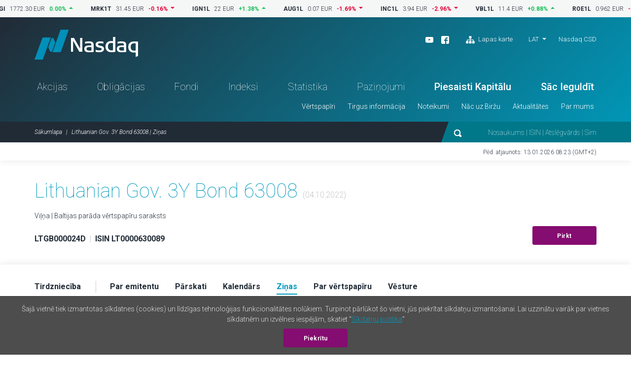

--- FILE ---
content_type: text/html; charset=UTF-8
request_url: https://nasdaqbaltic.com/statistics/lv/instrument/LT0000630089/news?date=2022-10-04
body_size: 6118
content:

<!DOCTYPE html>
<!--[if IE 8 ]><html class="no-js oldie ie8"> <![endif]-->
<!--[if IE 9 ]><html class="no-js oldie ie9"> <![endif]-->
<!--[if (gte IE 9)|!(IE)]><!--><html class="no-js" lang="lv"> <!--<![endif]-->
<head>
	<meta charset="utf-8" />
	<title>Lithuanian Gov. 3Y Bond 63008 | Ziņas &mdash; Nasdaq Baltija</title>
	<meta name="viewport" content="width=device-width, initial-scale=1, maximum-scale=1">
	<meta name="google-site-verification" content="TV6j5F64voeHAE_t_Ub3jmfD2PYnWE4Y3v8zSDO5XOg" />
	<meta name="twitter:image" content="https://nasdaqbaltic.com/static2/ico/mstile-150x150.png" />
	<meta property="og:image" content="https://nasdaqbaltic.com/static2/ico/og_image_social.png">

	<link rel="shortcut icon" href="/favicon.ico" />
	<link rel="apple-touch-icon" sizes="180x180" href="/static2/ico/apple-touch-icon.png">
	<link rel="icon" type="image/png" sizes="32x32" href="/static2/ico/favicon-32x32.png">
	<link rel="icon" type="image/png" sizes="16x16" href="/static2/ico/favicon-16x16.png">
	<link rel="manifest" href="/static2/ico/site.webmanifest">
	<link rel="mask-icon" href="/static2/ico/safari-pinned-tab.svg" color="#5bbad5">
	<meta name="msapplication-TileColor" content="#da532c">
	<meta name="msapplication-config" content="/static2/ico/browserconfig.xml">
	<meta name="theme-color" content="#ffffff">

	<link rel="stylesheet" href="/static2/js/bootstrap/css/bootstrap.min.201.css">
	
	
	<link rel="stylesheet" href="/static2/main.201.css">

	<script src="/static2/js/modernizr.201.js"></script>
</head>
<body class="site-lv" >



<!-- ticker desktop -->
<div class="ticker-container">
</div>

<header class="header-container" id="header">

  <div class="container">
	<div class="row">
	  <div class="col-12">
		<div class="header-top">
		  <a href="/lv" class="logo">Nasdaq</a>
		  <div class="smaller-header">
			<!-- <div class="tradingclose">5h 03m 22s<span>until close</span></div> -->
			<div class="mobile-langs-dropdown dropdown show">
			  <a class="dropdown-toggle text-uppercase" href="#" role="button" id="mobile-langs" data-toggle="dropdown" aria-haspopup="true" aria-expanded="false">
			    LAT			  </a>
			  <div class="dropdown-menu" aria-labelledby="mobile-langs">
														<a href="/statistics/en/instrument/LT0000630089/news?date=2022-10-04" class="dropdown-item text-uppercase">ENG</a>
																			<a href="/statistics/et/instrument/LT0000630089/news?date=2022-10-04" class="dropdown-item text-uppercase">EST</a>
																												<a href="/statistics/lt/instrument/LT0000630089/news?date=2022-10-04" class="dropdown-item text-uppercase">LIT</a>
												  </div>
			</div>

			<a href="#" class="trigger-search"><img src="/static2/img/search.svg" alt="search"></a>
			<a href="#" class="trigger-menu"><img src="/static2/img/ico-menu.svg" alt="menu"></a>
		  </div>
		  <div class="header-top-right">
			<div class="header-top-right-three">
				<div class="header-social"><ul><li><a target="_blank" href="https://www.youtube.com/channel/UCONNkXzMBXciIlAIYVi3jYQ/videos"><img alt="youtube" src="/static2/img/ico-youtube-white.svg"></a></li><li><a target="_blank" href="https://www.facebook.com/NASDAQRiga/"><img alt="facebook" src="/static2/img/ico-fb-white.svg"></a></li>                    <li class="ml-3"><a href="#sitemap" onclick="App.UI.scrollIntoView($('footer .row:first'), 500, 60); return false;"                    ><img class="pr-1" alt="Lapas karte" src="/static2/img/ico-sitemap.svg">                    Lapas karte                </a>            </li>        </ul></div>
				<div class="lang-nav dropdown show">
					<ul>
					  <li>
						<a class="dropdown-toggle" href="/statistics/lv/instrument/LT0000630089/news?date=2022-10-04" 
							role="button" id="desktop-langs" data-toggle="dropdown" 
							title="Latviešu valoda"
							>LAT</a>
						<ul class="dropdown-menu" aria-labelledby="desktop-langs">
																					<li><a href="/statistics/en/instrument/LT0000630089/news?date=2022-10-04" 
									class="dropdown-item"
									title="English"
									>ENG</a></li>
																												<li><a href="/statistics/et/instrument/LT0000630089/news?date=2022-10-04" 
									class="dropdown-item"
									title="Eesti"
									>EST</a></li>
																																									<li><a href="/statistics/lt/instrument/LT0000630089/news?date=2022-10-04" 
									class="dropdown-item"
									title="Lietuviškai"
									>LIT</a></li>
																			</ul>
					  </li>
					</ul>
				</div>
				<a href="https://nasdaqcsd.com/latvia/lv/" target="_blank" class="ncsd-link">Nasdaq CSD</a>
			</div>
			<!-- <div class="trading-closes">Trading day closes in: 5h 03m 22s</div> -->
		  </div>
		</div>
		<ul class="header-nav"><li class="a-statistics-shares"><a href="/statistics/lv/shares">Akcijas</a></li><li class="a-statistics-bonds"><a href="/statistics/lv/bonds">Obligācijas</a></li><li class="a-statistics-funds"><a href="/statistics/lv/funds">Fondi</a></li><li class="a-statistics-charts"><a href="/statistics/lv/charts">Indeksi</a></li><li class="a-statistics-statistics"><a href="/statistics/lv/statistics">Statistika</a></li><li class="a-statistics-news"><a href="/statistics/lv/news">Paziņojumi</a></li><li class="medium"><a href="http://nasdaqbaltic.com/lv/nac-uz-birzu/piesaisti-kapitalu/">Piesaisti Kapitālu</a></li><li class="medium"><a href="http://nasdaqbaltic.com/lv/nac-uz-birzu/sac-ieguldit/">Sāc Ieguldīt</a></li></ul><ul class="header-smallnav"><li class=""><a href="javascript:void(0)"  class="elementOpener" data-close-selector=".submenu.active:not(#submenu-348)" data-toggle-selector="#submenu-348">Vērtspapīri</a></li><li class=""><a href="javascript:void(0)"  class="elementOpener" data-close-selector=".submenu.active:not(#submenu-367)" data-toggle-selector="#submenu-367">Tirgus informācija</a></li><li class=""><a href="javascript:void(0)"  class="elementOpener" data-close-selector=".submenu.active:not(#submenu-385)" data-toggle-selector="#submenu-385">Noteikumi</a></li><li class=""><a href="javascript:void(0)"  class="elementOpener" data-close-selector=".submenu.active:not(#submenu-388)" data-toggle-selector="#submenu-388">Nāc uz Biržu</a></li><li class=""><a href="javascript:void(0)"  class="elementOpener" data-close-selector=".submenu.active:not(#submenu-399)" data-toggle-selector="#submenu-399">Aktualitātes</a></li><li class=""><a href="javascript:void(0)"  class="elementOpener" data-close-selector=".submenu.active:not(#submenu-402)" data-toggle-selector="#submenu-402">Par mums</a></li></ul>	 </div>
	</div>
  </div>


  <div class="header-btm">
	<div class="container">
	  <div class="row">
		<div class="col-12">

			<div class="header-btm-inner">
			 <ol class="breadcrumb">
			  <li class="breadcrumb-item"><a href="/lv" title="Sākumlapa">Sākumlapa</a></li>
			  <li class="breadcrumb-item active">Lithuanian Gov. 3Y Bond 63008 | Ziņas</li>
			 </ol>
			 <div class="header-search">
			  <form action="/lv">
			   <input type="submit" class="submit-hidden" tabindex="-1">
			   <img src="/static2/img/search.svg" class="trigger-search-desktop"><input type="text" name="s" value="" placeholder="Nosaukums | ISIN | Atslēgvārds | Simbols">
			  </form>
			 </div>
			</div>

		</div>
	  </div>
	</div>
  </div>


<div class="submenu" id="submenu-348" data-open-method="slide"  data-close-method="slide"><div class="container"><div class="row"><div class="col-md-4"><h3>Akcijas</h3><ul><li><a href="/statistics/lv/shares">Akciju saraksts</a></li><li><a href="/statistics/lv/issuers">Emitenti</a></li><li><a href="/statistics/lv/dividends">Dividendes u.c. maksājumi</a></li></ul></div><div class="col-md-4"><h3>Obligācijas</h3><ul><li><a href="/statistics/lv/bonds">Obligāciju saraksts</a></li><li><a href="/statistics/lv/issuers?filter=1&#038;lists%5B%5D=BABT&#038;lists%5B%5D=BAFB">Emitenti</a></li></ul></div><div class="col-md-4"><h3>Ieguldījumu Fondi</h3><ul><li><a href="/statistics/lv/funds">Ieguldījumu fondu saraksts</a></li><li><a href="/statistics/lv/issuers?filter=1&#038;lists%5B%5D=BAFU">Emitenti</a></li><li><a href="/statistics/lv/fund_center">Fondu centrs</a></li></ul></div></div></div></div><div class="submenu" id="submenu-367" data-open-method="slide"  data-close-method="slide"><div class="container"><div class="row"><div class="col-md-3"><h3>Statistika</h3><ul><li><a href="/statistics/lv/statistics">Tirgus statistika</a></li><li><a href="/statistics/lv/bulletins">Ikmēneša statistika</a></li><li><a href="/statistics/lv/capitalization">Tirgus kapitalizācija</a></li><li><a href="/statistics/lv/trading_activity">Biedru tirdzniecības aktivitāte</a></li></ul></div><div class="col-md-3"><h3>Tirdzniecība</h3><ul><li><a href="http://nasdaqbaltic.com/lv/tirgus-informacija/viss-par-tirgiem/">Viss par tirgiem</a></li><li><a href="http://nasdaqbaltic.com/lv/tirgus-informacija/tirdzniecibas-laiki/">Tirdzniecības laiki</a></li><li><a href="http://nasdaqbaltic.com/lv/tirgus-informacija/kotesanas-solis-un-lote/">Kotēšanas solis un lote</a></li><li><a href="http://nasdaqbaltic.com/lv/tirgus-informacija/tirgus-uzturetaji/">Tirgus uzturētāji</a></li><li><a href="http://nasdaqbaltic.com/lv/tirgus-informacija/tirgus-datu-pakalpojumi/">Tirgus datu pakalpojumi</a></li><li><a href="/statistics/lv/calendar">Investoru kalendārs</a></li><li><a href="/statistics/lv/calendar?holidays=1">Tirdzniecības brīvdienas</a></li></ul></div><div class="col-md-3"><h3>Indeksi</h3><ul><li><a href="/statistics/lv/charts">Indeksi</a></li><li><a href="http://nasdaqbaltic.com/lv/tirgus-informacija/par-indeksiem/">Par indeksiem</a></li></ul></div><div class="col-md-3"><h3>Izsoles</h3><ul><li><a href="/statistics/lv/auctions_rig">Izsoles Latvijā</a></li><li><a href="/statistics/lv/auctions_vln/govdebt">Izsoles Lietuvā</a></li></ul></div></div></div></div><div class="submenu" id="submenu-385" data-open-method="slide"  data-close-method="slide"><div class="container"><div class="row"><div class="col-md-6"><h3>Biržas noteikumi</h3><ul><li><a href="http://nasdaqbaltic.com/lv/noteikumi/nasdaq-riga-noteikumi/">Nasdaq Riga</a></li><li><a href="/market-regulation/nasdaq-tallinn-rules/">Nasdaq Tallinn</a></li><li><a href="/market-regulation/nasdaq-vilnius-rules/">Nasdaq Vilnius</a></li><li><a href="http://nasdaqbaltic.com/lv/noteikumi/gdpr/">GDPR</a></li></ul></div><div class="col-md-6"><h3>Uzraudzība</h3><ul><li><a href="http://nasdaqbaltic.com/lv/noteikumi/uzraudziba/">Tirgus uzraudzība</a></li></ul></div></div></div></div><div class="submenu" id="submenu-388" data-open-method="slide"  data-close-method="slide"><div class="container"><div class="row"><div class="col-md-3"><h3>Uzņēmumiem</h3><ul><li><a href="http://nasdaqbaltic.com/lv/nac-uz-birzu/piesaisti-kapitalu/">Piesaisti kapitālu</a></li></ul></div><div class="col-md-3"><h3>Investoriem</h3><ul><li><a href="http://nasdaqbaltic.com/lv/nac-uz-birzu/sac-ieguldit/">Sāc Ieguldīt</a></li></ul></div><div class="col-md-3"><h3>Biržas biedriem</h3><ul><li><a href="http://nasdaqbaltic.com/lv/nac-uz-birzu/klusti-par-birzas-biedru/">Kļūsti par Biržas biedru</a></li><li><a href="/statistics/lv/members">Biržas biedru saraksts</a></li></ul></div><div class="col-md-3"><h3>First North konsultantiem</h3><ul><li><a href="http://nasdaqbaltic.com/lv/nac-uz-birzu/klusti-par-first-north-sertificeto-konsultantu/">Kļūsti par konsultantu</a></li><li><a href="http://nasdaqbaltic.com/lv/nac-uz-birzu/sertificeto-konsultantu-saraksts/">Konsultantu saraksts</a></li></ul></div></div></div></div><div class="submenu" id="submenu-399" data-open-method="slide"  data-close-method="slide"><div class="container"><div class="row"><div class="col-md-4"><h3>Nasdaq ziņas</h3><ul><li><a href="http://nasdaqbaltic.com/lv/mediju-telpa/">Mediju telpa</a></li></ul></div><div class="col-md-4"><h3>Emitentu ziņas</h3><ul><li><a href="/statistics/lv/news">Tirgus paziņojumi</a></li></ul></div><div class="col-md-4"><h3>Kalendārs</h3><ul><li><a href="/statistics/lv/calendar">Investoru kalendārs</a></li></ul></div></div></div></div><div class="submenu" id="submenu-402" data-open-method="slide"  data-close-method="slide"><div class="container"><div class="row"><div class="col-md-6"><h3>Nasdaq Baltijas tirgus</h3><ul><li><a href="http://nasdaqbaltic.com/lv/par-mums/par-nasdaq-baltic/">Nasdaq Baltija</a></li><li><a href="http://nasdaqbaltic.com/lv/par-mums/kontakti/">Kontakti</a></li></ul></div><div class="col-md-6"><h3>Biroji</h3><ul><li><a href="http://nasdaqbaltic.com/lv/par-mums/nasdaq-riga/">Nasdaq Riga</a></li><li><a href="http://nasdaqbaltic.com/lv/par-mums/nasdaq-tallinn/">Nasdaq Tallinn</a></li><li><a href="http://nasdaqbaltic.com/lv/par-mums/nasdaq-vilnius/">Nasdaq Vilnius</a></li></ul></div></div></div></div>

</header> <!-- #header -->  

<section class="lastupdate">
  <div class="container">
 	<div class="row">
      <div class="col-12">
      	        <p>Pēd. atjaunots: 13.01.2026 08:23 (GMT+2)</p>
      </div>
    </div>
  </div>
</section> <!-- #lastupdate -->


<section class="block padding0 sharelist-top">
  <div class="container">

	<div class="row">
	  <div class="col-12">
		<div class="sharelist-top-left padding40">
		  <div class="sharelist-top-left-heading textonly">
			<h1 class="big-title">Lithuanian Gov. 3Y Bond 63008									<span class="text16 text-muted text-thin">(04.10.2022)</span>
											</h1>
				<p>
											Viļņa | Baltijas parāda vērtspapīru saraksts									</p>
		  </div>
		  <div class="sharelist-top-company">
			<div class="sharelist-top-company-left mobile-alt">
								<p class="text16">
					<strong>LTGB000024D</strong> 
					<span class="text-muted text-thin">&nbsp;|&nbsp;</span> 
					<strong>ISIN LT0000630089</strong>
				</p>

									<p class="infobadge d-flex align-items-center gap-1rem">
										</p>

												</div>
			<div class="sharelist-top-company-right">
													<a href="/lv/nac-uz-birzu/sac-ieguldit/" class="btn btn-primary">Pirkt</a>
							</div>
		  </div>
		</div>
	  </div>
	</div>

  </div> <!-- #container -->
</section> <!-- #block -->

<section class="sharelist-tabmenu">
  <div class="container">
		<div class="row">
	  <div class="col-12">
		<ul>
							<li><a 
						href="/statistics/lv/instrument/LT0000630089/trading?date=2022-10-04"
						old-href="#trading" 
										><strong>Tirdzniecība</strong></a></li>
							<li><a 
						href="/statistics/lv/instrument/LT0000630089/company?date=2022-10-04"
						old-href="#company" 
										><strong>Par emitentu</strong></a></li>
							<li><a 
						href="/statistics/lv/instrument/LT0000630089/reports?date=2022-10-04"
						old-href="#reports" 
										><strong>Pārskati</strong></a></li>
							<li><a 
						href="/statistics/lv/instrument/LT0000630089/calendar?date=2022-10-04"
						old-href="#calendar" 
										><strong>Kalendārs</strong></a></li>
							<li><a 
						href="/statistics/lv/instrument/LT0000630089/news?date=2022-10-04"
						old-href="#news" 
											class="active"
										><strong>Ziņas</strong></a></li>
							<li><a 
						href="/statistics/lv/instrument/LT0000630089/security?date=2022-10-04"
						old-href="#security" 
										><strong>Par vērtspapīru</strong></a></li>
							<li><a 
						href="/statistics/lv/instrument/LT0000630089/historical?date=2022-10-04"
						old-href="#historical" 
										><strong>Vēsture</strong></a></li>
					</ul>
	  </div>
	</div>
  </div>
</section> <!-- #sharelist-tabmenu -->


 <section class="block latest-market">
    <div class="container">

      <div class="row">
        <div class="col-8">
          <h2 class="block-title">Ziņas</h2>
        </div>
                  <div class="col-4 text-right">
              <a href="https://subscribe.news.eu.nasdaq.com/cdsPublic/createSubscriptionsWizard.action?site=baltic&amp;request_locale=lv" 
                target="_blank" 
                data-toggle="tooltip"
                title="Saņem jaunākās ziņas no Baltijas biržām un tajās kotētajiem uzņēmumiem savā e-pastā."
                class="btn btn-primary">Pieraksties</a>
          </div>
              </div>

                  <div class="my-3">
            <p>State Debt Management</p>
<p><a href="https://finmin.lrv.lt/en/competence-areas/state-debt-management/" target="_blank">https://finmin.lrv.lt/en/competence-areas/state-debt-management/</a></p>          </div>
        
        <div id="news_list"></div>      
        <script type="text/template7" id="template-news_list" >
          {{#if count}}

            {{#each newsYearsList}}
              <div class="row margintop30">
                <div class="col-12">
                    <h2 class="block-title">{{year}}</h2>
                </div>
              </div>
                 <div class="row">
                    <div class="col-12">

                                <div class="events-table table-responsive marketnews-table">
          <table class="table">
            <thead>
            <tr>
              <th class="text-center" scope="col">Diena</th>
              <th class="text-center" scope="col">Laiks</th>
              <th scope="col">Nosaukums</th>
              <th class="text-right hide-mobile" scope="col">Pielikumi</th>
                            <th class="text-right hide-mobile" scope="col">Valoda</th>
            </tr>
            </thead>
            <tbody>
              {{#each news}}
              <tr>
                <td class="text-center">
                  <span class="text20">{{ dt.j }}</span>
                  <br>{{dt.M}}
                                    </td>
                <td class="text-center">
                  <span class="text-grey">{{ dt.G }}:{{ dt.i }}</span>
                  <br><span class="badge badge-primary">{{ dt.ago }}</span>
                </td>
                <td class="text16"><a href="{{ messageUrl }}" 
                  target="_blank" class="bold news-track">{{ headline }}</a>
                </td>                    
                <td class="text-right hide-mobile">
                {{#each attachment}}
                  <a title="{{ fileName }}" data-toggle="tooltip" href="{{ attachmentUrl }}"
                  target="_blank" class="news-track attachment"
                    ><span class="avatar"><img src="/static2/img/ico-download.svg"></span></a>
                {{/each}}
                </td>
                                <td class="text-right hide-mobile related">
                  {{#each langLinks}}
                      <a href="{{ link }}"
                        target="_blank"
                        >{{ lang }}</a>
                  {{/each}}
                </td>
              </tr>
              {{/each}}
            </tbody>
          </table>
          </div>          
                  </div>
               </div>
            {{/each}}

            <p class="text-left text-center-mob mt-3"><a 
                href="/statistics/lv/news?issuer=Lietuvos+Respublikos+Vyriausyb%C4%97"
                                >Vairāk</a>
            </p>

          {{else}}
                      {{/if}}

        </script>

       </div>
      </div>

  </div> <!-- #container -->
</section> <!-- #block -->



<footer>
    <div class="container">    <div class="row">      <div class="col-12">        <div class="footer-content"><div class="footer-block">            <h3>Vērtspapīri</h3><h3>Akcijas</h3><ul><li><a href="/statistics/lv/shares">Akciju saraksts</a></li><li><a href="/statistics/lv/issuers">Emitenti</a></li><li><a href="/statistics/lv/dividends">Dividendes u.c. maksājumi</a></li></ul><h3>Obligācijas</h3><ul><li><a href="/statistics/lv/bonds">Obligāciju saraksts</a></li><li><a href="/statistics/lv/issuers?filter=1&#038;lists%5B%5D=BABT&#038;lists%5B%5D=BAFB">Emitenti</a></li></ul><h3>Ieguldījumu Fondi</h3><ul><li><a href="/statistics/lv/funds">Ieguldījumu fondu saraksts</a></li><li><a href="/statistics/lv/issuers?filter=1&#038;lists%5B%5D=BAFU">Emitenti</a></li><li><a href="/statistics/lv/fund_center">Fondu centrs</a></li></ul></div><div class="footer-block">            <h3>Tirgus informācija</h3><h3>Statistika</h3><ul><li><a href="/statistics/lv/statistics">Tirgus statistika</a></li><li><a href="/statistics/lv/bulletins">Ikmēneša statistika</a></li><li><a href="/statistics/lv/capitalization">Tirgus kapitalizācija</a></li><li><a href="/statistics/lv/trading_activity">Biedru tirdzniecības aktivitāte</a></li></ul><h3>Tirdzniecība</h3><ul><li><a href="http://nasdaqbaltic.com/lv/tirgus-informacija/viss-par-tirgiem/">Viss par tirgiem</a></li><li><a href="http://nasdaqbaltic.com/lv/tirgus-informacija/tirdzniecibas-laiki/">Tirdzniecības laiki</a></li><li><a href="http://nasdaqbaltic.com/lv/tirgus-informacija/kotesanas-solis-un-lote/">Kotēšanas solis un lote</a></li><li><a href="http://nasdaqbaltic.com/lv/tirgus-informacija/tirgus-uzturetaji/">Tirgus uzturētāji</a></li><li><a href="http://nasdaqbaltic.com/lv/tirgus-informacija/tirgus-datu-pakalpojumi/">Tirgus datu pakalpojumi</a></li><li><a href="/statistics/lv/calendar">Investoru kalendārs</a></li><li><a href="/statistics/lv/calendar?holidays=1">Tirdzniecības brīvdienas</a></li></ul><h3>Indeksi</h3><ul><li><a href="/statistics/lv/charts">Indeksi</a></li><li><a href="http://nasdaqbaltic.com/lv/tirgus-informacija/par-indeksiem/">Par indeksiem</a></li></ul><h3>Izsoles</h3><ul><li><a href="/statistics/lv/auctions_rig">Izsoles Latvijā</a></li><li><a href="/statistics/lv/auctions_vln/govdebt">Izsoles Lietuvā</a></li></ul></div><div class="footer-block">            <h3>Noteikumi</h3><h3>Biržas noteikumi</h3><ul><li><a href="http://nasdaqbaltic.com/lv/noteikumi/nasdaq-riga-noteikumi/">Nasdaq Riga</a></li><li><a href="/market-regulation/nasdaq-tallinn-rules/">Nasdaq Tallinn</a></li><li><a href="/market-regulation/nasdaq-vilnius-rules/">Nasdaq Vilnius</a></li><li><a href="http://nasdaqbaltic.com/lv/noteikumi/gdpr/">GDPR</a></li></ul><h3>Uzraudzība</h3><ul><li><a href="http://nasdaqbaltic.com/lv/noteikumi/uzraudziba/">Tirgus uzraudzība</a></li></ul></div><div class="footer-block">            <h3>Nāc uz Biržu</h3><h3>Uzņēmumiem</h3><ul><li><a href="http://nasdaqbaltic.com/lv/nac-uz-birzu/piesaisti-kapitalu/">Piesaisti kapitālu</a></li></ul><h3>Investoriem</h3><ul><li><a href="http://nasdaqbaltic.com/lv/nac-uz-birzu/sac-ieguldit/">Sāc Ieguldīt</a></li></ul><h3>Biržas biedriem</h3><ul><li><a href="http://nasdaqbaltic.com/lv/nac-uz-birzu/klusti-par-birzas-biedru/">Kļūsti par Biržas biedru</a></li><li><a href="/statistics/lv/members">Biržas biedru saraksts</a></li></ul><h3>First North konsultantiem</h3><ul><li><a href="http://nasdaqbaltic.com/lv/nac-uz-birzu/klusti-par-first-north-sertificeto-konsultantu/">Kļūsti par konsultantu</a></li><li><a href="http://nasdaqbaltic.com/lv/nac-uz-birzu/sertificeto-konsultantu-saraksts/">Konsultantu saraksts</a></li></ul></div><div class="footer-block">            <h3>Aktualitātes</h3><h3>Nasdaq ziņas</h3><ul><li><a href="http://nasdaqbaltic.com/lv/mediju-telpa/">Mediju telpa</a></li></ul><h3>Emitentu ziņas</h3><ul><li><a href="/statistics/lv/news">Tirgus paziņojumi</a></li></ul><h3>Kalendārs</h3><ul><li><a href="/statistics/lv/calendar">Investoru kalendārs</a></li></ul>            <h3>Par mums</h3><h3>Nasdaq Baltijas tirgus</h3><ul><li><a href="http://nasdaqbaltic.com/lv/par-mums/par-nasdaq-baltic/">Nasdaq Baltija</a></li><li><a href="http://nasdaqbaltic.com/lv/par-mums/kontakti/">Kontakti</a></li></ul><h3>Biroji</h3><ul><li><a href="http://nasdaqbaltic.com/lv/par-mums/nasdaq-riga/">Nasdaq Riga</a></li><li><a href="http://nasdaqbaltic.com/lv/par-mums/nasdaq-tallinn/">Nasdaq Tallinn</a></li><li><a href="http://nasdaqbaltic.com/lv/par-mums/nasdaq-vilnius/">Nasdaq Vilnius</a></li></ul></div>        </div>      </div>    </div>  </div>	
  <div class="footer-btm">
    <div class="container">
      <div class="row">
        <div class="col-12">
          <ul><li><a href="http://nasdaqbaltic.com/lv/disclaimer-lv/">Disclaimer</a></li><li><a href="https://business.nasdaq.com/privacy-statement/">Privacy Policy</a></li></ul>        </div>
      </div>
    </div>
  </div>
</footer>

<div class="mobile-menu d-block d-sm-none">
	  <ul class="mobile-nav-main"><li class="a-statistics-shares"><a href="/statistics/lv/shares">Akcijas</a></li><li class="a-statistics-bonds"><a href="/statistics/lv/bonds">Obligācijas</a></li><li class="a-statistics-funds"><a href="/statistics/lv/funds">Fondi</a></li><li class="a-statistics-charts"><a href="/statistics/lv/charts">Indeksi</a></li><li class="a-statistics-statistics"><a href="/statistics/lv/statistics">Statistika</a></li><li class="a-statistics-news"><a href="/statistics/lv/news">Paziņojumi</a></li><li class="medium"><a href="http://nasdaqbaltic.com/lv/nac-uz-birzu/piesaisti-kapitalu/">Piesaisti Kapitālu</a></li><li class="medium"><a href="http://nasdaqbaltic.com/lv/nac-uz-birzu/sac-ieguldit/">Sāc Ieguldīt</a></li></ul><div class="mobile-nav"><h4>Vērtspapīri</h4><div><h5>Akcijas</h5><ul><li><a href="/statistics/lv/shares">Akciju saraksts</a></li><li><a href="/statistics/lv/issuers">Emitenti</a></li><li><a href="/statistics/lv/dividends">Dividendes u.c. maksājumi</a></li></ul><h5>Obligācijas</h5><ul><li><a href="/statistics/lv/bonds">Obligāciju saraksts</a></li><li><a href="/statistics/lv/issuers?filter=1&#038;lists%5B%5D=BABT&#038;lists%5B%5D=BAFB">Emitenti</a></li></ul><h5>Ieguldījumu Fondi</h5><ul><li><a href="/statistics/lv/funds">Ieguldījumu fondu saraksts</a></li><li><a href="/statistics/lv/issuers?filter=1&#038;lists%5B%5D=BAFU">Emitenti</a></li><li><a href="/statistics/lv/fund_center">Fondu centrs</a></li></ul></div><h4>Tirgus informācija</h4><div><h5>Statistika</h5><ul><li><a href="/statistics/lv/statistics">Tirgus statistika</a></li><li><a href="/statistics/lv/bulletins">Ikmēneša statistika</a></li><li><a href="/statistics/lv/capitalization">Tirgus kapitalizācija</a></li><li><a href="/statistics/lv/trading_activity">Biedru tirdzniecības aktivitāte</a></li></ul><h5>Tirdzniecība</h5><ul><li><a href="http://nasdaqbaltic.com/lv/tirgus-informacija/viss-par-tirgiem/">Viss par tirgiem</a></li><li><a href="http://nasdaqbaltic.com/lv/tirgus-informacija/tirdzniecibas-laiki/">Tirdzniecības laiki</a></li><li><a href="http://nasdaqbaltic.com/lv/tirgus-informacija/kotesanas-solis-un-lote/">Kotēšanas solis un lote</a></li><li><a href="http://nasdaqbaltic.com/lv/tirgus-informacija/tirgus-uzturetaji/">Tirgus uzturētāji</a></li><li><a href="http://nasdaqbaltic.com/lv/tirgus-informacija/tirgus-datu-pakalpojumi/">Tirgus datu pakalpojumi</a></li><li><a href="/statistics/lv/calendar">Investoru kalendārs</a></li><li><a href="/statistics/lv/calendar?holidays=1">Tirdzniecības brīvdienas</a></li></ul><h5>Indeksi</h5><ul><li><a href="/statistics/lv/charts">Indeksi</a></li><li><a href="http://nasdaqbaltic.com/lv/tirgus-informacija/par-indeksiem/">Par indeksiem</a></li></ul><h5>Izsoles</h5><ul><li><a href="/statistics/lv/auctions_rig">Izsoles Latvijā</a></li><li><a href="/statistics/lv/auctions_vln/govdebt">Izsoles Lietuvā</a></li></ul></div><h4>Noteikumi</h4><div><h5>Biržas noteikumi</h5><ul><li><a href="http://nasdaqbaltic.com/lv/noteikumi/nasdaq-riga-noteikumi/">Nasdaq Riga</a></li><li><a href="/market-regulation/nasdaq-tallinn-rules/">Nasdaq Tallinn</a></li><li><a href="/market-regulation/nasdaq-vilnius-rules/">Nasdaq Vilnius</a></li><li><a href="http://nasdaqbaltic.com/lv/noteikumi/gdpr/">GDPR</a></li></ul><h5>Uzraudzība</h5><ul><li><a href="http://nasdaqbaltic.com/lv/noteikumi/uzraudziba/">Tirgus uzraudzība</a></li></ul></div><h4>Nāc uz Biržu</h4><div><h5>Uzņēmumiem</h5><ul><li><a href="http://nasdaqbaltic.com/lv/nac-uz-birzu/piesaisti-kapitalu/">Piesaisti kapitālu</a></li></ul><h5>Investoriem</h5><ul><li><a href="http://nasdaqbaltic.com/lv/nac-uz-birzu/sac-ieguldit/">Sāc Ieguldīt</a></li></ul><h5>Biržas biedriem</h5><ul><li><a href="http://nasdaqbaltic.com/lv/nac-uz-birzu/klusti-par-birzas-biedru/">Kļūsti par Biržas biedru</a></li><li><a href="/statistics/lv/members">Biržas biedru saraksts</a></li></ul><h5>First North konsultantiem</h5><ul><li><a href="http://nasdaqbaltic.com/lv/nac-uz-birzu/klusti-par-first-north-sertificeto-konsultantu/">Kļūsti par konsultantu</a></li><li><a href="http://nasdaqbaltic.com/lv/nac-uz-birzu/sertificeto-konsultantu-saraksts/">Konsultantu saraksts</a></li></ul></div><h4>Aktualitātes</h4><div><h5>Nasdaq ziņas</h5><ul><li><a href="http://nasdaqbaltic.com/lv/mediju-telpa/">Mediju telpa</a></li></ul><h5>Emitentu ziņas</h5><ul><li><a href="/statistics/lv/news">Tirgus paziņojumi</a></li></ul><h5>Kalendārs</h5><ul><li><a href="/statistics/lv/calendar">Investoru kalendārs</a></li></ul></div><h4>Par mums</h4><div><h5>Nasdaq Baltijas tirgus</h5><ul><li><a href="http://nasdaqbaltic.com/lv/par-mums/par-nasdaq-baltic/">Nasdaq Baltija</a></li><li><a href="http://nasdaqbaltic.com/lv/par-mums/kontakti/">Kontakti</a></li></ul><h5>Biroji</h5><ul><li><a href="http://nasdaqbaltic.com/lv/par-mums/nasdaq-riga/">Nasdaq Riga</a></li><li><a href="http://nasdaqbaltic.com/lv/par-mums/nasdaq-tallinn/">Nasdaq Tallinn</a></li><li><a href="http://nasdaqbaltic.com/lv/par-mums/nasdaq-vilnius/">Nasdaq Vilnius</a></li></ul></div>  </div>	
</div>

<div class="mobile-search">
  <div class="mobile-search-content">
  	<form action="/lv" method="get">
    <input type="text" name="s" value="" placeholder="Nosaukums | ISIN | Atslēgvārds | Simbols">
    <button type="button"><img src="/static2/img/ico-search-mobile.svg" alt="search"></button>
    </form>
  </div>
</div>

<script src="/static2/js/jquery-3.7.0.min.201.js"></script>
<script src="/static2/js/bootstrap/js/bootstrap.bundle.min.201.js"></script>
<script src="/static2/js/jquery.marquee.min.201.js"></script>
<script src="/static2/js/js.cookie.201.js"></script>
<script src="/static2/js/nasdaq_app.201.js"></script>
<script>
App.lang = 'lv';
App.News.url = "https:\/\/api.news.eu.nasdaq.com\/news\/";
App.UTC_EET_OFFSET_SEC = 7200;

App.init();
$(function(){
	App.initReady();
});
</script>

    <script src="/static2/js/template7/template7.min.201.js"></script>
    <script>
        var InstrumentNews = {
            init: function(){
                this.loadNews()
            },
            loadNews: function(){
                let $news_list = $('#news_list')
                if(!$news_list[0]){
                    return
                }
                let opts = {"num":25,"start":false,"end":false,"start_y":null,"start_m":null,"start_d":null,"end_y":null,"end_m":null,"end_d":null,"fromDate":0,"toDate":0};
                let conf = {
                    limit: opts.num,
                    company: "Lietuvos Respublikos Vyriausyb\u0117",
                    releaseMarket: App.News.releaseMarkets,
                                    };
                if(opts.fromDate){
                    conf.fromDate = opts.fromDate;
                }
                if(opts.toDate){
                    conf.toDate = opts.toDate;
                }
                return App.News.queryAction(conf).then(function(res){
                    if(!res){
                        return
                    }
                    let tpl = Template7.compile($('#template-news_list').html())

                    let data = {
                        count: 0, 
                        newsYearsList: [], 
                    }
                    if(res){
                        let year
                        data.count = res.count
                        let yearsNews = res.news.reduce(function(acc, cur){
                          year = cur.dt.Y
                          if(!(year in acc)){
                            acc[year] = []
                          }
                          acc[year].push(cur)
                          return acc
                        }, {})
                        data.newsYearsList = Object.keys(yearsNews).sort().reverse().map(function(year){
                          return {
                            year: year,
                            news: yearsNews[year]
                          }
                        })
                    }
                    $news_list.replaceWith(tpl(data))
                })
            },
        };
        InstrumentNews.init();
    </script>


<script async src="https://www.googletagmanager.com/gtag/js?id=UA-839294-1"></script>
<script>
  window.dataLayer = window.dataLayer || [];
  function gtag(){dataLayer.push(arguments);}
  gtag('js', new Date());

  gtag('config', 'UA-839294-1');
</script>
<script async src="https://www.googletagmanager.com/gtag/js?id=G-FQNN41TCHZ"></script>
<script>
  window.dataLayer = window.dataLayer || [];
  function gtag(){dataLayer.push(arguments);}
  gtag('js', new Date());

  gtag('config', 'G-FQNN41TCHZ');
</script>

<script type="text/javascript" src="/_Incapsula_Resource?SWJIYLWA=719d34d31c8e3a6e6fffd425f7e032f3&ns=2&cb=117562333" async></script></body>
</html>


--- FILE ---
content_type: image/svg+xml
request_url: https://nasdaqbaltic.com/static2/img/ico-fb-white.svg
body_size: -122
content:
<?xml version="1.0" encoding="UTF-8"?>
<svg width="18px" height="18px" viewBox="0 0 18 18" version="1.1" xmlns="http://www.w3.org/2000/svg" xmlns:xlink="http://www.w3.org/1999/xlink">
    <!-- Generator: Sketch 52.5 (67469) - http://www.bohemiancoding.com/sketch -->
    <title>ico-fb</title>
    <desc>Created with Sketch.</desc>
    <defs>
        <path d="M16,2.66666667 C16,1.26555556 14.7353333,0 13.3333333,0 L2.66666667,0 C1.26466667,0 0,1.26555556 0,2.66666667 L0,13.3333333 C0,14.7344444 1.26466667,16 2.66666667,16 L8,16 L8,9.95577778 L6.04422222,9.95577778 L6.04422222,7.28911111 L8,7.28911111 L8,6.25 C8,4.45822222 9.34555556,2.84466667 11,2.84466667 L13.1553333,2.84466667 L13.1553333,5.51133333 L11,5.51133333 C10.764,5.51133333 10.4886667,5.79777778 10.4886667,6.22666667 L10.4886667,7.28911111 L13.1553333,7.28911111 L13.1553333,9.95577778 L10.4886667,9.95577778 L10.4886667,16 L13.3333333,16 C14.7353333,16 16,14.7344444 16,13.3333333 L16,2.66666667 Z" id="path-1"></path>
    </defs>
    <g id="ico-fb" stroke="none" stroke-width="1" fill="none" fill-rule="evenodd">
        <g id="icons/facebook">
            <g id="icons/dark/facebook" transform="translate(1.000000, 1.000000)">
                <g id="Color">
                    <mask id="mask-2" fill="white">
                        <use xlink:href="#path-1"></use>
                    </mask>
                    <use id="Mask" fill="#FFFFFF" xlink:href="#path-1"></use>
                    <g id="color/main" mask="url(#mask-2)" fill="#FFFFFF">
                        <g transform="translate(-1.000000, -1.000000)">
                            <rect x="0" y="0" width="18" height="18" rx="4"></rect>
                        </g>
                    </g>
                </g>
            </g>
        </g>
    </g>
</svg>


--- FILE ---
content_type: image/svg+xml
request_url: https://nasdaqbaltic.com/static2/img/logo.svg
body_size: 1916
content:
<svg width="210px" height="61px" viewBox="0 0 210 61" version="1.1" xmlns="http://www.w3.org/2000/svg" xmlns:xlink="http://www.w3.org/1999/xlink">
    <!-- Generator: Sketch 51.3 (57544) - http://www.bohemiancoding.com/sketch -->
    <desc>Created with Sketch.</desc>
    <defs>
        <linearGradient x1="-1.11022302e-14%" y1="1.72254642e-14%" x2="100%" y2="100%" id="linearGradient-1">
            <stop stop-color="#00BFD5" offset="0%"></stop>
            <stop stop-color="#0099BA" offset="100%"></stop>
        </linearGradient>
    </defs>
    <g id="Symbols" stroke="none" stroke-width="1" fill="none" fill-rule="evenodd">
        <g id="main-menu" transform="translate(-150.000000, -63.000000)">
            <g id="menu-blue-copy">
                <g id="menu">
                    <g id="Group-21-Copy-2" transform="translate(150.000000, 63.000000)">
                        <path d="M155.920699,46 C148.567612,46 144,41.7460993 144,34.8992908 C144,27.7815603 148.215164,23.3602837 154.999787,23.3602837 L155.575357,23.3560284 C156.42379,23.3560284 157.597669,23.3829787 159.196476,23.587234 L159.196476,15 L164,15 L164,45.2283688 C164,45.2283688 159.439494,46 155.920699,46 M155.879486,27.1304965 C151.232289,27.1304965 148.974064,29.6326241 148.974064,34.7801418 C148.974064,39.3985816 151.697008,42.2680851 156.078448,42.2680851 C156.919775,42.2680851 157.883323,42.2156028 159.196476,42.1007092 L159.196476,27.435461 C157.883323,27.2283688 156.8274,27.1304965 155.879486,27.1304965" id="Fill-1" fill="#FFFFFF"></path>
                        <polygon id="Fill-3" fill="#FFFFFF" points="90.8586244 45 78.35928 22.8785682 78.3551675 45 74 45 74 17 80.094767 17 92.5954822 38.922653 92.5899988 17 97 17 97 45"></polygon>
                        <path d="M131.374278,46 C129.251526,46 127.033293,45.7626648 124.395767,45.2532963 L124.116239,45.1977793 L124.116239,41.2907703 L124.534147,41.3837613 C126.856166,41.8792505 128.864062,42.3067314 130.870574,42.3067314 C132.495157,42.3067314 136.274318,42.0485774 136.274318,39.6544067 C136.274318,37.6446912 133.660317,37.1436502 131.563858,36.7397641 L131.431013,36.7147814 C131.042165,36.6370576 130.674074,36.5634976 130.358567,36.4843858 C127.282377,35.6821652 124,34.4802221 124,30.3442054 C124,26.3122831 127.184127,24 132.731787,24 C135.394221,24 137.330159,24.2886884 138.884168,24.519084 L139.642491,24.6342817 L139.642491,28.4191534 L139.237037,28.3497571 C137.479609,28.0235947 135.417745,27.6904927 133.43199,27.6904927 C131.23313,27.6904927 128.613594,28.1040944 128.613594,30.0721721 C128.613594,31.702984 130.754335,32.1693269 133.23549,32.7092297 C136.699145,33.4670368 141,34.40805 141,39.1492019 C141,43.5031228 137.492063,46 131.374278,46" id="Fill-5" fill="#FFFFFF"></path>
                        <path d="M176.460651,46 C171.547633,46 167,45.1464261 167,38.9548924 C167,32.2206801 174.030843,32.2206801 178.234172,32.2206801 C178.654364,32.2206801 180.630251,32.3081194 181.235947,32.3344899 C181.231731,28.55517 181.179734,27.6544067 175.628698,27.6544067 C173.430769,27.6544067 170.985503,28.0846634 168.828328,28.4649549 L168.416568,28.5385149 L168.416568,24.8063845 L168.699038,24.7494795 C171.197707,24.2442748 173.60784,24 176.064349,24 C181.443935,24 186,24.5357391 186,31.1242193 L186,45.4975711 L185.673964,45.5294934 C181.947041,45.9430951 178.988831,46 176.460651,46 M178.116124,35.5503123 C174.064571,35.5503123 171.553254,36.1401804 171.553254,39.0714781 C171.553254,42.462179 174.755991,42.7453158 177.761982,42.7453158 C178.886243,42.7453158 180.902885,42.6037474 181.521228,42.5579459 L181.521228,35.6655101 C180.648521,35.6321999 178.387352,35.5503123 178.116124,35.5503123" id="Fill-7" fill="#FFFFFF"></path>
                        <path d="M110.459246,46 C105.546228,46 101,45.1464261 101,38.9548924 C101,32.2206801 108.030843,32.2206801 112.232766,32.2206801 C112.654364,32.2206801 114.628846,32.3081194 115.235947,32.3344899 C115.231731,28.55517 115.179734,27.6544067 109.628698,27.6544067 C107.429364,27.6544067 104.985503,28.0846634 102.828328,28.4649549 L102.416568,28.5385149 L102.416568,24.8063845 L102.699038,24.7494795 C105.197707,24.2442748 107.606435,24 110.062944,24 C115.44253,24 120,24.5357391 120,31.1242193 L120,45.4975711 L119.673964,45.5294934 C115.947041,45.9430951 112.987426,46 110.459246,46 M112.114719,35.5503123 C108.063166,35.5503123 105.551849,36.1401804 105.551849,39.0714781 C105.551849,42.462179 108.755991,42.7453158 111.760577,42.7453158 C112.886243,42.7453158 114.902885,42.6037474 115.521228,42.5579459 L115.521228,35.6655101 C114.648521,35.6321999 112.387352,35.5503123 112.114719,35.5503123" id="Fill-9" fill="#FFFFFF"></path>
                        <g id="Group-13" transform="translate(190.000000, 24.000000)">
                            <polygon id="Clip-12" points="0.23662 0.114491667 20 0.114491667 20 31.7429917 0.23662 31.7429917"></polygon>
                            <path d="M15.16482,31.7429917 L15.16482,22.3844917 C13.31962,22.646575 12.33542,22.646575 11.54582,22.646575 C9.67682,22.646575 7.59782,22.234325 5.98502,21.5444083 C2.38562,20.032825 0.23662,16.1794917 0.23662,11.239575 C0.23662,8.770325 0.83022,4.26390833 4.80202,1.834325 C6.79142,0.628741667 9.15042,0.114491667 12.68542,0.114491667 C13.95382,0.114491667 15.66322,0.213658333 17.31802,0.309991667 L20.00042,0.448825 L20.00042,29.5754917 L15.16482,31.7429917 Z M12.33122,3.88140833 C7.53202,3.88140833 5.09742,6.356325 5.09742,11.239575 C5.09742,17.521075 8.73042,18.8399917 11.78242,18.8399917 C12.52162,18.8399917 13.36022,18.8399917 15.20682,18.604825 L15.20682,4.01599167 C13.76062,3.916825 13.09562,3.88140833 12.33122,3.88140833 Z" id="Fill-11" fill="#FFFFFF"></path>
                        </g>
                        <path d="M39.2185525,19.0391196 C38.7347604,17.8837138 37.9641182,17 36.5783894,17 C34.8073394,17 34.3991845,17.8808539 33.8440367,19.2521832 L28,35.3477861 L30.750051,42.9136918 L30.7657492,42.9008222 C31.2481142,44.0862571 32.0230377,45 33.4330275,45 C35.2040775,45 35.6136595,44.1177162 36.1688073,42.7463868 L42,26.6865329 L39.2185525,19.0391196 Z" id="Fill-14" fill="#0090B9"></path>
                        <g id="Group-18" transform="translate(34.000000, 0.000000)">
                            <polygon id="Clip-17" points="0.813184615 0.266333333 35.4022615 0.266333333 35.4022615 45.9608727 0.813184615 45.9608727"></polygon>
                            <path d="M18.7591846,0.265478788 L3.29995385,43.9512667 C2.92195385,45.0294182 1.96241538,45.8170242 0.813184615,45.9366606 L0.813184615,45.9608727 L17.1544154,45.9608727 C18.4365692,45.9608727 19.5304154,45.1234182 19.9416462,43.9512667 L35.4022615,0.265478788 L18.7591846,0.265478788 Z" id="Fill-16" fill="#0090B9"></path>
                        </g>
                        <path d="M35,16 L18.3691799,16 C17.0796989,16 15.9770184,16.8233332 15.5643844,17.9790855 L0,61 L16.753495,61 L32.3178795,17.9790855 C32.7179671,16.8612038 33.7648863,16.0617149 35,16.0098183 L35,16 Z" id="Fill-19" fill="#0090B9"></path>
                    </g>
                </g>
            </g>
        </g>
    </g>
</svg>
